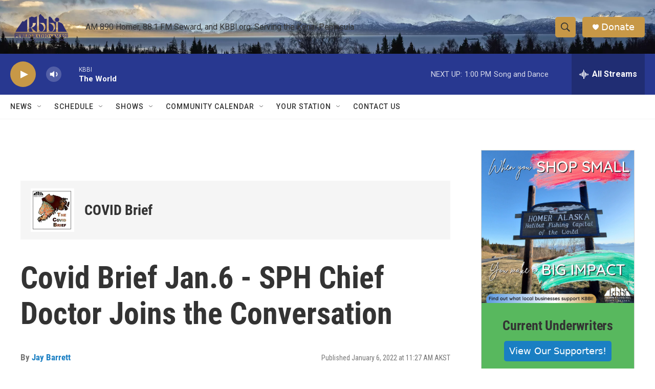

--- FILE ---
content_type: text/html; charset=utf-8
request_url: https://www.google.com/recaptcha/api2/aframe
body_size: 266
content:
<!DOCTYPE HTML><html><head><meta http-equiv="content-type" content="text/html; charset=UTF-8"></head><body><script nonce="PeEn8S6b7U84sCnHv4xMPA">/** Anti-fraud and anti-abuse applications only. See google.com/recaptcha */ try{var clients={'sodar':'https://pagead2.googlesyndication.com/pagead/sodar?'};window.addEventListener("message",function(a){try{if(a.source===window.parent){var b=JSON.parse(a.data);var c=clients[b['id']];if(c){var d=document.createElement('img');d.src=c+b['params']+'&rc='+(localStorage.getItem("rc::a")?sessionStorage.getItem("rc::b"):"");window.document.body.appendChild(d);sessionStorage.setItem("rc::e",parseInt(sessionStorage.getItem("rc::e")||0)+1);localStorage.setItem("rc::h",'1762292767596');}}}catch(b){}});window.parent.postMessage("_grecaptcha_ready", "*");}catch(b){}</script></body></html>